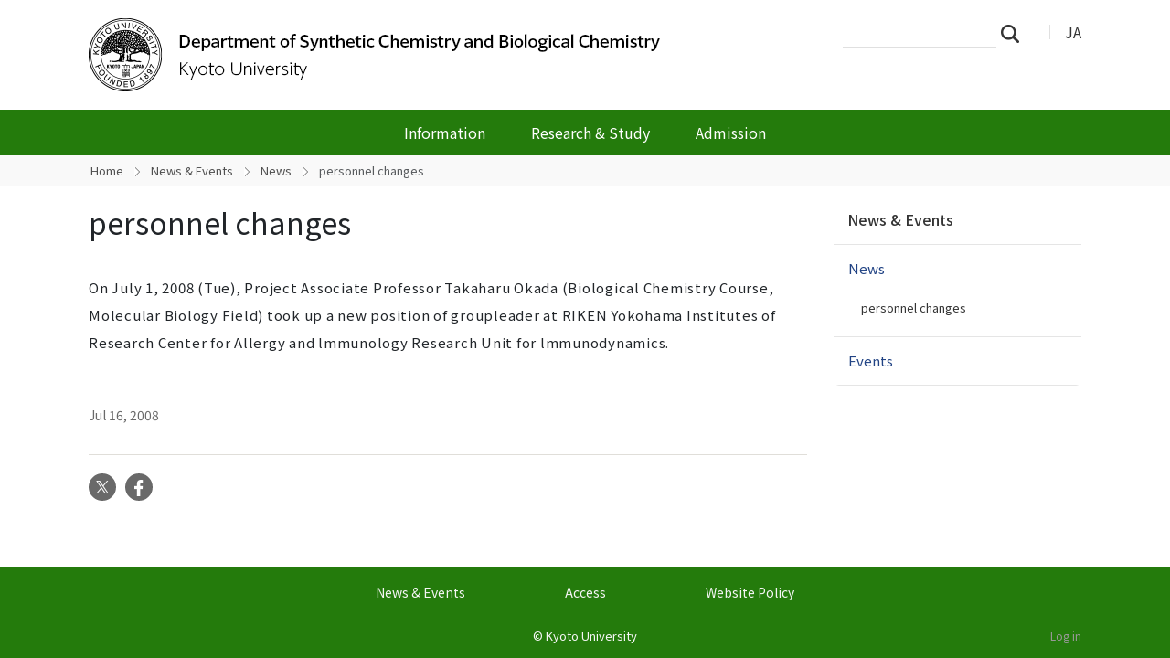

--- FILE ---
content_type: text/html;charset=utf-8
request_url: https://www.sc.t.kyoto-u.ac.jp/en/news-events/news/20080701?set_language=en
body_size: 21000
content:
<!DOCTYPE html>
<html xmlns="http://www.w3.org/1999/xhtml" class="h-100" lang="en" xml:lang="en">

<head><meta http-equiv="Content-Type" content="text/html; charset=UTF-8" />
  <title>personnel changes — Department of Synthetic Chemistry and Biological Chemistry | Kyoto University</title>
  <link rel="apple-touch-icon" href="/++theme++kogaku-theme-1/++theme++kogaku-theme-1/icons/apple-touch-icon.png" />
<meta charset="utf-8" /><meta name="twitter:card" content="summary" /><meta property="og:site_name" content="合成・生物化学専攻" /><meta property="og:title" content="personnel changes" /><meta property="og:type" content="website" /><meta property="og:description" content="" /><meta property="og:url" content="https://www.sc.t.kyoto-u.ac.jp/en/news-events/news/20080701" /><meta property="og:image:type" content="image/png" /><meta name="viewport" content="width=device-width, initial-scale=1.0" /><meta name="generator" content="Plone - https://plone.org/" /><link rel="canonical" href="https://www.sc.t.kyoto-u.ac.jp/en/news-events/news/20080701" /><link rel="preload icon" type="image/vnd.microsoft.icon" href="https://www.sc.t.kyoto-u.ac.jp/en/favicon.ico?name=favicon.ico" /><link rel="mask-icon" href="https://www.sc.t.kyoto-u.ac.jp/en/favicon.ico?name=favicon.ico" /><link href="https://www.sc.t.kyoto-u.ac.jp/en/@@search" rel="search" title="Search this site" /><link data-bundle="multilingual" href="https://www.sc.t.kyoto-u.ac.jp/++webresource++4b25ebfe-4288-5cbe-b3d2-cfa66e33cd82/++resource++plone.app.multilingual.stylesheet/multilingual.css" media="all" rel="stylesheet" type="text/css" /><link data-bundle="plone-fullscreen" href="https://www.sc.t.kyoto-u.ac.jp/++webresource++ac83a459-aa2c-5a45-80a9-9d3e95ae0847/++plone++static/plone-fullscreen/fullscreen.css" media="all" rel="stylesheet" type="text/css" /><link data-bundle="diazo" href="https://www.sc.t.kyoto-u.ac.jp/++webresource++ba80bc03-6147-5e9e-b1e7-251b43fd1edf/++theme++kogaku-theme-1/styles/theme.min.css" media="all" rel="stylesheet" type="text/css" /><link data-bundle="plonecustomcss" href="https://www.sc.t.kyoto-u.ac.jp/++webresource++df9f109a-c92c-5836-96c0-57fcf57924a5/@@custom.css" media="all" rel="stylesheet" type="text/css" /><script data-bundle="plone-fullscreen" integrity="sha384-yAbXscL0aoE/0AkFhaGNz6d74lDy9Cz7PXfkWNqRnFm0/ewX0uoBBoyPBU5qW7Nr" src="https://www.sc.t.kyoto-u.ac.jp/++webresource++6aa4c841-faf5-51e8-8109-90bd97e7aa07/++plone++static/plone-fullscreen/fullscreen.js"></script><script data-bundle="plone" integrity="sha384-10Qe/QrU7Gixx5Q42MBnBA9KQdjKfonEsQ6yZ6ol2Z8D9usXt/Tsa1iTWSAuSXaa" src="https://www.sc.t.kyoto-u.ac.jp/++webresource++fed1f233-5888-5282-956c-f4e82a740844/++plone++static/bundle-plone/bundle.min.js"></script><script data-bundle="diazo" integrity="sha384-JFTjwX9xlHa+v1fPdfZlS8fefx3ezUgxtkaF9QhGJbRHTjVO6gcbXz+zATOpMsPN" src="https://www.sc.t.kyoto-u.ac.jp/++webresource++8fa41fb3-7231-537e-957c-786f63eccc55/++theme++kogaku-theme-1/js/theme-compiled.js"></script>
    <link href="https://fonts.googleapis.com/css2?family=Noto+Sans+JP:wght@300;400;500;700&amp;display=swap" rel="stylesheet" />
  <meta property="og:image" content="https://www.sc.t.kyoto-u.ac.jp/++theme++kogaku-theme-1/icons/ogimage.jpg" />
    <meta name="google-site-verification" content="mhmyHE3r-csO-JDqh_0l9ShWaa9nFQXa7ixDrrNzuAY" />
  </head>

<body class="d-flex flex-column h-100 col-content col-two frontend icons-on portaltype-news-item section-news-events site-en subsection-news subsection-news-20080701 template-newsitem_view thumbs-off userrole-anonymous viewpermission-view" id="visual-portal-wrapper" dir="ltr" data-base-url="https://www.sc.t.kyoto-u.ac.jp/en/news-events/news/20080701" data-view-url="https://www.sc.t.kyoto-u.ac.jp/en/news-events/news/20080701" data-portal-url="https://www.sc.t.kyoto-u.ac.jp" data-i18ncatalogurl="https://www.sc.t.kyoto-u.ac.jp/plonejsi18n" data-pat-pickadate="{&quot;date&quot;: {&quot;selectYears&quot;: 200}, &quot;time&quot;: {&quot;interval&quot;: 5 } }" data-pat-plone-modal="{&quot;actionOptions&quot;: {&quot;displayInModal&quot;: false}}"><div class="outer-wrapper flex-shrink-0">
    <header id="content-header" class="container d-flex pt-3 flex-column justify-content-between align-items-lg-start flex-lg-row">

      <div id="portal-top" class="mb-3 d-flex justify-content-end">
        




  <ul id="portal-languageselector">
    
      <li class="language-ja">
        <a href="https://www.sc.t.kyoto-u.ac.jp/@@multilingual-selector/2db8cf01b5324600bdd8193193a33538/ja?set_language=ja" title="日本語">
          
          JA
        </a>
      </li>
    
      <li class="currentLanguage language-en">
        <a href="https://www.sc.t.kyoto-u.ac.jp/@@multilingual-selector/2db8cf01b5324600bdd8193193a33538/en?set_language=en" title="English">
          
          EN
        </a>
      </li>
    
  </ul>


      </div>

      <div id="portal-logo-wrapper" class="pb-3 d-flex justify-content-between align-items-center order-lg-first w-auto">
        <a id="portal-logo" title="Department of Synthetic Chemistry and Biological Chemistry | Kyoto University" href="https://www.sc.t.kyoto-u.ac.jp/en">
  <img alt="合成・生物化学専攻" src="https://www.sc.t.kyoto-u.ac.jp/@@site-logo/logo_合成・生物化学専攻.png" title="合成・生物化学専攻" /></a>
        <div class="navbar navbar-expand-lg">
          <button class="navbar-toggler border-secondary" type="button" data-bs-toggle="offcanvas" data-bs-target="#offcanvasNavbar" aria-controls="offcanvasNavbar" aria-label="Toggle navigation">
            <span class="navbar-toggler-icon "></span>
          </button>
        </div>
      </div>

    </header>

    <div id="mainnavigation-wrapper">
      <div id="mainnavigation">
        <nav class="navbar navbar-expand-lg navbar-barceloneta pat-navigationmarker" id="portal-globalnav-wrapper">
          <div class="container">
            <div class="offcanvas offcanvas-end " tabindex="-1" id="offcanvasNavbar" aria-labelledby="offcanvasNavbarLabel">
              <div class="offcanvas-header justify-content-end">
                <button type="button" class="btn-close btn-close-white text-reset" data-bs-dismiss="offcanvas" aria-label="Close"></button>
              </div>
              <div class="offcanvas-body align-items-center">
                <ul class="navbar-nav me-auto" id="portal-globalnav">
    <li class="information has_subtree nav-item"><a href="https://www.sc.t.kyoto-u.ac.jp/en/information" class="state-published nav-link" aria-haspopup="true">Information</a><input id="navitem-information" type="checkbox" class="opener" /><label for="navitem-information" role="button" aria-label="Information"></label><ul class="has_subtree dropdown"><li class="overview nav-item"><a href="https://www.sc.t.kyoto-u.ac.jp/en/information/overview" class="state-published nav-link">Outline</a></li><li class="philosophy nav-item"><a href="https://www.sc.t.kyoto-u.ac.jp/en/information/philosophy" class="state-published nav-link">Philosophy</a></li><li class="policy nav-item"><a href="https://www.sc.t.kyoto-u.ac.jp/en/information/policy" class="state-published nav-link">Educational Policy</a></li><li class="history nav-item"><a href="https://www.sc.t.kyoto-u.ac.jp/en/information/history" class="state-published nav-link">History</a></li><li class="laboratory nav-item"><a href="https://www.sc.t.kyoto-u.ac.jp/en/information/laboratory" class="state-published nav-link">Laboratories and Academic Staff</a></li></ul></li><li class="research has_subtree nav-item"><a href="https://www.sc.t.kyoto-u.ac.jp/en/research" class="state-published nav-link" aria-haspopup="true">Research &amp; Study</a><input id="navitem-research" type="checkbox" class="opener" /><label for="navitem-research" role="button" aria-label="Research &amp; Study"></label><ul class="has_subtree dropdown"><li class="introduction nav-item"><a href="https://www.sc.t.kyoto-u.ac.jp/en/research/introduction" class="state-published nav-link">Introduction to Research</a></li><li class="curriculum nav-item"><a href="https://www.sc.t.kyoto-u.ac.jp/en/research/curriculum" class="state-published nav-link">Curriculum</a></li><li class="calendar nav-item"><a href="https://www.sc.t.kyoto-u.ac.jp/en/research/calendar" class="state-published nav-link">Academic Calendar</a></li><li class="youran nav-item"><a href="https://www.sc.t.kyoto-u.ac.jp/en/research/youran" class="state-published nav-link">Registration Guidelines</a></li><li class="syllabus nav-item"><a href="https://www.sc.t.kyoto-u.ac.jp/en/research/syllabus" class="state-published nav-link">Syllabus</a></li></ul></li><li class="admission has_subtree nav-item"><a href="https://www.sc.t.kyoto-u.ac.jp/en/admission" class="state-published nav-link" aria-haspopup="true">Admission</a><input id="navitem-admission" type="checkbox" class="opener" /><label for="navitem-admission" role="button" aria-label="Admission"></label><ul class="has_subtree dropdown"><li class="exam nav-item"><a href="https://www.sc.t.kyoto-u.ac.jp/en/admission/exam" class="state-published nav-link">Graduate School Entrance Exams</a></li><li class="policy nav-item"><a href="https://www.sc.t.kyoto-u.ac.jp/en/admission/policy" class="state-published nav-link">Admissions Policy</a></li><li class="guide nav-item"><a href="https://www.sc.t.kyoto-u.ac.jp/en/admission/guide" class="state-published nav-link">Outline of the Department</a></li><li class="next_stage nav-item"><a href="https://www.sc.t.kyoto-u.ac.jp/en/admission/next_stage" class="state-published nav-link">Higher Education and Careers</a></li></ul></li>
  </ul>
                <div class="d-flex flex-column position-relative" id="portal-searchbox">

  <form class="d-flex False False" id="searchGadget_form" action="https://www.sc.t.kyoto-u.ac.jp/en/@@search" role="search" data-pat-livesearch="ajaxUrl:https://www.sc.t.kyoto-u.ac.jp/en/@@ajax-search">

    <label class="hiddenStructure" for="searchGadget">Search Site</label>

    <input class="searchField form-control me-2" id="searchGadget" name="SearchableText" placeholder="Search Site" size="18" title="Search Site" type="text" />

    <button class="searchButton btn btn-outline-light" type="submit">Search</button>

    <div class="hiddenStructure" id="portal-advanced-search">
      <a href="https://www.sc.t.kyoto-u.ac.jp/en/@@search">Advanced Search…</a>
    </div>

  </form>

</div>
              </div>
            </div>
          </div>
        </nav>
      </div>
    </div>

    <div id="hero" class="principal">
      <div class="container">
        <div class="gigantic">
        </div>
      </div>
    </div>

    <div id="above-content-wrapper">
      <div id="viewlet-above-content">
<nav id="portal-breadcrumbs" aria-label="breadcrumb">
  <div class="container">
    <ol class="breadcrumb">
      <li class="breadcrumb-item"><a href="https://www.sc.t.kyoto-u.ac.jp/en">Home</a></li>
      
        <li class="breadcrumb-item"><a href="https://www.sc.t.kyoto-u.ac.jp/en/news-events">News &amp; Events</a></li>
        
      
        <li class="breadcrumb-item"><a href="https://www.sc.t.kyoto-u.ac.jp/en/news-events/news">News</a></li>
        
      
        
        <li class="breadcrumb-item active" aria-current="page">personnel changes</li>
      
    </ol>
  </div>
</nav>
</div>
    </div>

    <div class="container">
      <div class="row">
        <aside id="global_statusmessage" class="col-12">
      

      <div>
      </div>
    </aside>
      </div>
      <main id="main-container" class="row">
        <section id="portal-column-content">

      

      

        

          <article id="content">

            

              <header>

                <div id="viewlet-above-content-title"><span id="social-tags-body" itemscope="" itemtype="http://schema.org/WebPage" style="display: none">
  <span itemprop="name">personnel changes</span>
  <span itemprop="description"></span>
  <span itemprop="url">https://www.sc.t.kyoto-u.ac.jp/en/news-events/news/20080701</span>
  <span itemprop="image">https://www.sc.t.kyoto-u.ac.jp/@@site-logo/logo_合成・生物化学専攻.png</span>
</span>
</div>

                
                  <h1>personnel changes</h1>

                

                <div id="viewlet-below-content-title"></div>

                
                  

                

                <div id="viewlet-below-content-description"></div>

              </header>

              <div id="viewlet-above-content-body"></div>

              <div id="content-core">
                
      

        <div class="leadImage">
            
        </div>

        <section id="section-text">
          <div id="parent-fieldname-text" class=""><p>On July 1, 2008 (Tue), Project Associate Professor Takaharu Okada (Biological Chemistry Course, Molecular Biology Field) took up a new position of groupleader at RIKEN Yokohama Institutes of Research Center for Allergy and lmmunology Research Unit for lmmunodynamics.<br /><br /></p>
</div>
        </section>

        
        <div class="entry-meta">
            <span class="entry-time">Jul 16, 2008</span>
        </div>
        

      
    
              </div>

              <div id="viewlet-below-content-body">




</div>

            
            <footer>
              <div id="viewlet-below-content"><section id="section-document-actions">

  <div class="viewlet viewlet-document-actions">
    

      <div class="d-none">Document Actions</div>

      <ul class="list-inline">
        <li id="document-action-twitter">
          <a href="https://x.com/share?url=https://www.sc.t.kyoto-u.ac.jp/en/news-events/news/20080701&amp;text=personnel changes" title="X">
            <svg xmlns="http://www.w3.org/2000/svg" width="36" height="36" viewbox="0 0 36 36" class="plone-icon  ">
  <g fill-rule="evenodd">
    <path d="M18.5,30 C12.159,30 7,24.841 7,18.5 C7,12.159 12.159,7 18.5,7 C24.841,7 30,12.159 30,18.5 C30,24.841 24.841,30 18.5,30 M18.5,4 C10.505,4 4,10.505 4,18.5 C4,26.495 10.505,33 18.5,33 C26.495,33 33,26.495 33,18.5 C33,10.505 26.495,4 18.5,4"></path>
    <path d="M16.5 15.5C18.157 15.5 19.5 14.157 19.5 12.5 19.5 10.843 18.157 9.5 16.5 9.5 14.843 9.5 13.5 10.843 13.5 12.5 13.5 14.157 14.843 15.5 16.5 15.5M16.5 21.5C14.843 21.5 13.5 22.843 13.5 24.5 13.5 26.157 14.843 27.5 16.5 27.5 18.157 27.5 19.5 26.157 19.5 24.5 19.5 22.843 18.157 21.5 16.5 21.5M22.5 15.5C20.843 15.5 19.5 16.843 19.5 18.5 19.5 20.157 20.843 21.5 22.5 21.5 24.157 21.5 25.5 20.157 25.5 18.5 25.5 16.843 24.157 15.5 22.5 15.5"></path>
  </g>
</svg>
            X
          </a>
        </li>
        <li id="document-action-facebook">
          <a href="https://www.facebook.com/sharer.php?src=bm&amp;u=https://www.sc.t.kyoto-u.ac.jp/en/news-events/news/20080701&amp;t=personnel changes" title="Facebook">
            <svg xmlns="http://www.w3.org/2000/svg" width="36" height="36" viewbox="0 0 36 36" class="plone-icon  ">
  <g fill-rule="evenodd">
    <path d="M18.5,30 C12.159,30 7,24.841 7,18.5 C7,12.159 12.159,7 18.5,7 C24.841,7 30,12.159 30,18.5 C30,24.841 24.841,30 18.5,30 M18.5,4 C10.505,4 4,10.505 4,18.5 C4,26.495 10.505,33 18.5,33 C26.495,33 33,26.495 33,18.5 C33,10.505 26.495,4 18.5,4"></path>
    <path d="M16.5 15.5C18.157 15.5 19.5 14.157 19.5 12.5 19.5 10.843 18.157 9.5 16.5 9.5 14.843 9.5 13.5 10.843 13.5 12.5 13.5 14.157 14.843 15.5 16.5 15.5M16.5 21.5C14.843 21.5 13.5 22.843 13.5 24.5 13.5 26.157 14.843 27.5 16.5 27.5 18.157 27.5 19.5 26.157 19.5 24.5 19.5 22.843 18.157 21.5 16.5 21.5M22.5 15.5C20.843 15.5 19.5 16.843 19.5 18.5 19.5 20.157 20.843 21.5 22.5 21.5 24.157 21.5 25.5 20.157 25.5 18.5 25.5 16.843 24.157 15.5 22.5 15.5"></path>
  </g>
</svg>
            Facebook
          </a>
        </li>
      </ul>
    

  </div>
</section>






</div>
            </footer>
          </article>
        
      

      
    </section>
        
        <aside id="portal-column-two" role="complementary">
        
      
        
  <div class="portletWrapper" id="portletwrapper-706c6f6e652e7269676874636f6c756d6e0a636f6e746578740a2f7765625f643136305f73630a6e617669676174696f6e" data-portlethash="706c6f6e652e7269676874636f6c756d6e0a636f6e746578740a2f7765625f643136305f73630a6e617669676174696f6e">

  <div class="card portlet portletNavigationTree">

    <div class="card-header hiddenStructure">
      <a class="tile" href="https://www.sc.t.kyoto-u.ac.jp/en/sitemap">Navigation</a>
    </div>

    <nav class="card-body">
      <ul class="navTree navTreeLevel0">
        <li class="navTreeItem navTreeTopNode nav-section-news-events">
          <div>
            <a href="https://www.sc.t.kyoto-u.ac.jp/en/news-events" title="" class="contenttype-folder">
              
              News &amp; Events
            </a>
          </div>
        </li>
        

  
    
      <li class="navTreeItem visualNoMarker navTreeItemInPath navTreeFolderish section-news">

        

          <a href="https://www.sc.t.kyoto-u.ac.jp/en/news-events/news" title="" class="state-published navTreeItemInPath navTreeFolderish ">

            

            

            

            News
          </a>
          
            <ul class="navTree navTreeLevel1">
              

  
    
      <li class="navTreeItem visualNoMarker navTreeCurrentNode section-20080701">

        

          <a href="https://www.sc.t.kyoto-u.ac.jp/en/news-events/news/20080701" title="" class="state-published navTreeCurrentItem navTreeCurrentNode ">

            

            

            

            personnel changes
          </a>
          

        
      </li>
    
  


            </ul>
          

        
      </li>
    
      <li class="navTreeItem visualNoMarker navTreeFolderish section-events">

        

          <a href="https://www.sc.t.kyoto-u.ac.jp/en/news-events/events" title="" class="state-published navTreeFolderish ">

            

            

            

            Events
          </a>
          

        
      </li>
    
  


      </ul>
    </nav>

  </div>


</div>


      
    </aside>
      </main>
      <!--/row-->
    </div>
    <!--/container-->

  </div><!--/outer-wrapper --><footer id="portal-footer-wrapper" class="mt-auto">
    <div class="container" id="portal-footer">
      <div class="doormat row">
    
    
  </div>
      <div class="copyright row">
        <div class="col-12">
    <div class="footer-text">
        ©
        
        <a href="https://www.kyoto-u.ac.jp/en">Kyoto University</a>
    </div>
    <div class="footer-setup">
        
    </div>
    <div class="footer-login">
        <a href="https://www.sc.t.kyoto-u.ac.jp/en/login">
            <span>Log in</span>
        </a>
        
    </div>
    </div>
      </div>
      
      <div class="site-actions row">
        <div class="col-12"><ul class="actions-site_actions">
        
          <li class="portletItem action-item-news-events-en">
            <a href="https://www.sc.t.kyoto-u.ac.jp/en/news-events">
              <span>News &amp; Events</span>
              
            </a>
          </li>
        
          <li class="portletItem action-item-access-en">
            <a href="https://www.sc.t.kyoto-u.ac.jp/en/access">
              <span>Access</span>
              
            </a>
          </li>
        
          <li class="portletItem action-item-sitepolicy-en">
            <a href="https://www.sc.t.kyoto-u.ac.jp/en/sitepolicy">
              <span>Website Policy</span>
              
            </a>
          </li>
        
      </ul></div>
      </div>
    </div>
  </footer><div id="plone-analytics"><!-- Matomo -->
<script type="text/javascript">
  var _paq = _paq || [];
  /* tracker methods like "setCustomDimension" should be called before "trackPageView" */
  if (!window.location.pathname.match(/(\/require_login$|\/login_form$|\/select_login_form$|\/login_failed$|\/login$|\/@@sharing$|\/@@usergroup-groupmembership$|\/@@eng_groupmembers$)/)) {
    if (!window.location.search.match("_authenticator=")) {
      _paq.push(['trackPageView']);
    }
  }
  _paq.push(['enableLinkTracking']);
  (function() {
    var u="//www.t.kyoto-u.ac.jp/etc/matomo/";
    _paq.push(['setTrackerUrl', u+'piwik.php']);
    _paq.push(['setSiteId', '72']);
    var d=document, g=d.createElement('script'), s=d.getElementsByTagName('script')[0];
    g.type='text/javascript'; g.async=true; g.defer=true; g.src=u+'piwik.js'; s.parentNode.insertBefore(g,s);
  })();
</script>
<!-- End Matomo Code --></div><link rel="stylesheet" href="https://www.sc.t.kyoto-u.ac.jp/++theme++kogaku-theme-1/jquery.lightbox/css/lightbox.min.css" /><script src="https://www.sc.t.kyoto-u.ac.jp/++theme++kogaku-theme-1/jquery.lightbox/js/lightbox.min.js"></script><link rel="stylesheet" href="https://www.sc.t.kyoto-u.ac.jp/++theme++kogaku-theme-1/jquery.bxslider/jquery.bxslider.min.css" /><script src="https://www.sc.t.kyoto-u.ac.jp/++theme++kogaku-theme-1/jquery.bxslider/jquery.bxslider.min.js"></script></body>

</html>